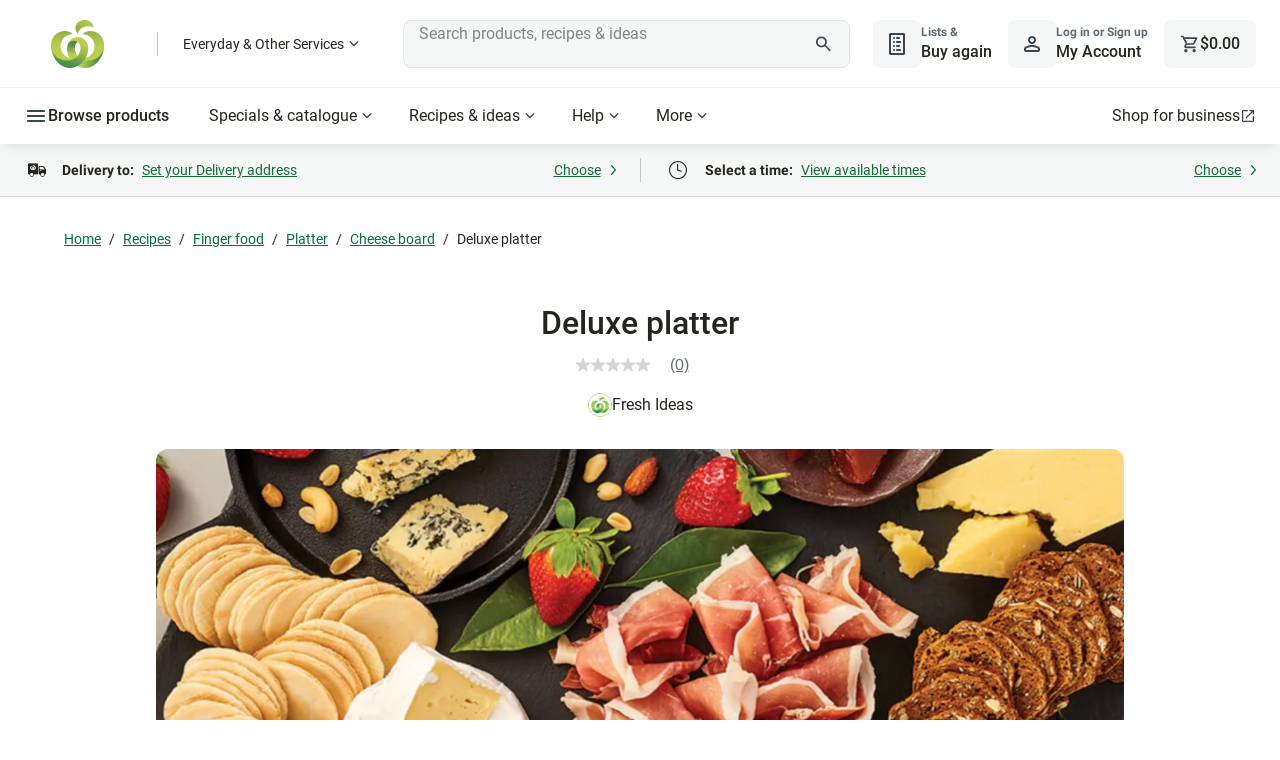

--- FILE ---
content_type: application/javascript
request_url: https://cdn1.woolworths.media/content-service/_next/static/chunks/93877-073c69021dc1becb.js
body_size: 3643
content:
(self.webpackChunk_N_E=self.webpackChunk_N_E||[]).push([[93877],{89440:function(e,t,s){"use strict";s.d(t,{r:function(){return o}});var i=s(12294),n=s(47832),r=s(18534);let o=(0,i.Ue)()((0,n.mW)(e=>({isDismissed:{},dismissAll:!1,setIsDismissed:(t,s)=>e(e=>({isDismissed:{...e.isDismissed,[t]:s}})),setDismissAll:t=>e({dismissAll:t})}),{enabled:!(0,r.n5)(),name:"broadcastBannerStore"}))},20791:function(e,t,s){"use strict";var i=s(52322);s(2784);var n=s(24887),r=s.n(n);t.Z=e=>{let{complexity:t,dotClass:s,dotGreenClass:n}=e;return(0,i.jsxs)(i.Fragment,{children:[[1,2,3,4].map(e=>(0,i.jsx)("span",{"aria-hidden":!0,className:"".concat(s||r()["complexity-dot"]," ").concat(+t>=e?"".concat(n||r()["complexity-dot-green"]):"")},e)),(0,i.jsxs)("span",{className:"sr-only",children:["Difficulty level: ",t," out of 4"]})]})}},93877:function(e,t,s){"use strict";s.d(t,{Z:function(){return z}});var i=s(52322),n=s(2784),r=s(89440),o=s(95),a=s(94473),c=s(18534),l=s(23931),p=s(57505),m=s(36545),d=s(50368),u=s(3365),v=s(5147),_=s(15845),T=s(16321),h=s(53706),E=s(9619),C=s.n(E);let S=(0,p.u)(C()),I={type:v.dR.CIRCULAR,color:v.GR.PRIMARY,spinnerSize:v.Ey.XSMALL},y=(e,t)=>(0,i.jsxs)(i.Fragment,{children:[(0,i.jsxs)("span",{className:"sr-only",children:["Estimated cost per serve is ",e," dollar"]}),(0,i.jsxs)("span",{className:C()["cost-per-serve-value"],"aria-hidden":!0,children:[e&&"$".concat(e.toFixed(2))," "]}),t&&(0,i.jsx)(_.Z,{content:t,direction:"top",appliedCssClassNames:"".concat(C()["toggle-tooltip"]," core-body-md-default")})]});var f=e=>{let t=(0,l.ko)(l.EJ.PAGE_SERVICE),{recipeId:s,costPerServeValue:r,setCostPerServe:p,appliedCssClassNames:v,cpsEndpoint:_,toggleTip:E}=e,[C,f]=(0,n.useState)(void 0),[P,O]=(0,n.useState)(null),[g,x]=(0,n.useState)(!1),{pushToDataLayer:N}=(0,o.h)(),R=t.isInEditor;(0,n.useEffect)(()=>{let e=h.U.getIngredients$().pipe((0,d.h)(e=>!!e&&!!(0,c.tP)())).subscribe(e=>{O(e)});return()=>{e.unsubscribe()}}),(0,n.useEffect)(()=>{!s||r||R||(async()=>{((0,c.tP)()?T.V.fetchCostPerServeForB2B(P,s,_,(0,c.t)()):T.V.fetchCostPerServe(_,[s])).then(e=>{var t;let i=null==e?void 0:null===(t=e[0])||void 0===t?void 0:t[s],n=i?+i.toFixed(2):i;if(void 0===n){j();return}f(n),p(n)}).catch(()=>{j()})})()},[s,r,R,P,c.tP]);let j=function(){let e=arguments.length>0&&void 0!==arguments[0]?arguments[0]:"CPS API did not respond.";N({eventName:a.OY.ERROR,data:{message:e},stack:!0}),x(!0)};return(0,i.jsx)("div",{className:S({"cost-per-serve-container":!0,[v]:!!v,"has-error":g}),children:r||void 0!==C||g?g?(0,i.jsxs)(i.Fragment,{children:[(0,i.jsx)(m.f,{name:"icon-status-info-fill",ariaHidden:!0,appliedCssClassNames:S({icon:!0,"icon-error":!0})}),"Unable to load"]}):y(C||r,E):(0,i.jsx)(u.Z,{...I})})},P=s(20791),O=s(44463),g=s(23854),x=s(43798),N=s(60058),R=s.n(N);let j=(0,p.u)(R()),M=e=>e.replace("hr","hours").replace("m","minutes"),k=e=>{var t;return[e.serveSize||e.serveDefault,e.serveUpper?"to ".concat(e.serveUpper):"",null!==(t=e.serveSizeUnit)&&void 0!==t?t:"people"].filter(Boolean).join(" ")},L=e=>{switch(e.variation){case O.O.PREP_TIME:return e.prepTime&&"Preparation time is ".concat(M(e.prepTime))||null;case O.O.COOK_TIME:return e.cookTime&&"Cook time is ".concat(M(e.cookTime))||null;case O.O.TOTAL_TIME:return e.totalTime&&"Total time is ".concat(M(e.totalTime))||null;case O.O.SERVES_SIZE:return"Serve is for ".concat(k(e));case O.O.INGREDIENTS_COUNT:return"".concat(e.ingredientsCount," ").concat(e.ingredientsCount>1?"ingredients":"ingredient");case O.O.STEPS_COUNT:return"".concat(e.stepsCount," ").concat(e.stepsCount>1?"steps":"step")}},U=e=>e.prepTimeTitle||e.cookTimeTitle||e.restTimeTitle||e.totalTimeTitle||e.complexityTitle||e.ingredientsCountTitle||e.stepsCountTitle||e.costPerServeTitle,b=(e,t)=>e.prepTimeTitle&&e.prepTime||e.cookTimeTitle&&e.cookTime||e.totalTimeTitle&&e.totalTime||(e.serveDefault||e.serveSize)&&(e.serveSizeUnit||e.serveSizeUnitTitle||e.serveDefaultTitle)||e.complexityTitle&&e.complexity||e.ingredientsCountTitle&&e.ingredientsCount||e.stepsCountTitle&&e.stepsCount||t,A=e=>{let t,s;let n=e.variation;switch(n){case O.O.PREP_TIME:t=e.prepTime;break;case O.O.COOK_TIME:t=e.cookTime;break;case O.O.TOTAL_TIME:t=e.totalTime}if(t){let e=(0,x.pb)(t,j({"summary-panel-item-content-unit":!0}));return(0,i.jsx)("div",{"aria-hidden":!0,className:j({"summary-panel-item-content":!0}),dangerouslySetInnerHTML:{__html:e}})}switch(n){case O.O.SERVES_SIZE:s=w(e);break;case O.O.COMPLEXITY:s=(0,i.jsx)(P.Z,{complexity:+e.complexity});break;default:s=(0,i.jsx)(i.Fragment,{children:e.ingredientsCount||e.stepsCount})}return(0,i.jsx)("div",{"aria-hidden":n!==O.O.COMPLEXITY,className:j({"summary-panel-item-content":!0,complexity:n===O.O.COMPLEXITY}),children:s})},w=e=>(0,i.jsxs)(i.Fragment,{children:["".concat(e.serveSize||e.serveDefault).concat(e.serveUpper?"-".concat(e.serveUpper):""),(0,i.jsx)("span",{className:j({"summary-panel-item-content-unit":!0}),children:e.serveSizeUnit||e.serveSizeUnitTitle})]}),V=(e,t)=>{var s;let i=e.find(e=>e.variation===O.O.COST_PER_SERVE),n=null===(s=e.find(e=>e.totalTime))||void 0===s?void 0:s.totalTime,r=e.findIndex(e=>e.variation===O.O.TOTAL_TIME),o=e.findIndex(e=>e.variation===O.O.COMPLEXITY),a=e.findIndex(e=>e.variation===O.O.SERVES_SIZE);if(-1===r&&n&&e.splice(a||o,0,{variation:O.O.TOTAL_TIME,totalTimeTitle:"Time",totalTime:n}),t&&!i){let t=(0,c.tP)()?e.length:o;e.splice(t,0,{variation:O.O.COST_PER_SERVE,costPerServeTitle:"Est. Cost per serve"})}return e};var z=e=>{let t=(0,l.ko)(l.EJ.PAGE_SERVICE),{recipeId:s}=(0,g.O)(),{pushToDataLayer:p}=(0,o.h)(),{summaryListItems:m,isPrint:d,costPerServe:u}=e,{costPerServeValue:v,cpsEndpoint:_,cpsToggleTip:T}=u||{},E=null==u?void 0:u.showCps,[C,S]=(0,n.useState)(v),I=E&&null!==C&&0!==C&&!t.isInEditor;(0,n.useEffect)(()=>{void 0!==C&&h.U.setCostPerServe(I)},[I,C]),(0,n.useEffect)(()=>{!d&&E&&void 0!==C&&h.U.setSummaryItems({...e,costPerServe:I?{...u,costPerServeValue:C}:{showCps:!1}})},[d,E,C,e]),(0,n.useEffect)(()=>{if(I&&void 0!==C){let e=Math.ceil(C),t="0";e&&(t=e%2?"".concat(e-1,"-").concat(e+1):"".concat(e-2,"-").concat(e)),p({eventName:a.OY.LINK,data:{action:a.c7.IMPRESSION,category:"Cost Per Serve",label:"Estimated cost per serve",name:"cost_per_serve_impression",value:"".concat(C),description:t},stack:!0})}},[C,I]);let y=(0,r.r)(e=>e.setDismissAll);if((0,n.useEffect)(()=>{!1===I?y(!0):y(!1)},[I,y]),!(null==m?void 0:m.length))return;let P=V([...m],E);return(0,i.jsx)("div",{className:j({"summary-panel-details":!0,"with-cost-per-serve":I&&!1===(0,c.tP)()}),children:P.map(e=>{if(b(e,I)){let t=U(e),n=L(e);return(n||e.variation===O.O.COMPLEXITY||e.variation===O.O.COST_PER_SERVE)&&(0,i.jsxs)("div",{className:j({"summary-panel-item":!0,[e.variation]:!0}),children:[(0,i.jsx)("div",{"aria-hidden":!0,className:j({"summary-panel-item-title":!0}),children:t||("servesSize"===e.variation?"Serves":"")}),n&&(0,i.jsx)("div",{className:"sr-only summary-panel-item-title",children:n}),e.variation===O.O.COST_PER_SERVE?v?(0,i.jsx)(f,{costPerServeValue:v,appliedCssClassNames:R()["summary-panel-item-content"],toggleTip:T}):(0,i.jsx)(f,{recipeId:s,setCostPerServe:e=>{S(e)},cpsEndpoint:_,appliedCssClassNames:R()["summary-panel-item-content"],toggleTip:T}):A(e)]},e.variation)}})})}},44463:function(e,t,s){"use strict";var i,n;s.d(t,{O:function(){return i}}),(n=i||(i={})).PREP_TIME="prepTime",n.COOK_TIME="cookTime",n.TOTAL_TIME="totalTime",n.SERVES_SIZE="servesSize",n.COMPLEXITY="complexity",n.INGREDIENTS_COUNT="ingredientsCount",n.STEPS_COUNT="stepsCount",n.COST_PER_SERVE="costPerServe"},16321:function(e,t,s){"use strict";s.d(t,{V:function(){return a}});var i=s(56987),n=s(50502),r=s(49399);class o{shouldLoadCPS(e,t){return e&&(t===n.YU.COLLECTION||t===n.YU.DYNAMIC_COLLECTION||t===n.YU.SAVED_RECIPES_COLLECTION)}getCpsFetchedIds$(){return this.cpsFetchedIds$}setCpsEndpoint(e){this.cpsEndPoint=e}registerRecipeId(e){this.recipeIds.includes(e)||(this.recipeIds.push(e),this.startProcessing())}startProcessing(){this.queueProcessing||(this.queueProcessing=!0,setTimeout(this.processQueue,100))}getCpsForRecipeId(e){return this.recipeIdToCpsMap.get(e)}isRecipeIdPresent(e){return this.recipeIds.includes(e)}getCPSIngredientItems(e,t,s){return e.map(e=>{var i,n;let o=r.z.formatIngredientName(e,!0),a=t.find(e=>!!e[o]),c=null==a?void 0:null===(n=a[o])||void 0===n?void 0:null===(i=n[0])||void 0===i?void 0:i.article_nbr,l=s.find(e=>"".concat(e.Stockcode)===c);return{ingredientName:null==e?void 0:e.ingredientName,ingredientId:null==e?void 0:e.ingredientId,productNbr:(null==e?void 0:e.productId)||"0",productPrice:(null==l?void 0:l.Price)||0}})}constructor(){this.recipeIdToCpsMap=new Map,this.recipeIds=[],this.queueProcessing=!1,this.cpsFetchedIds$=new i.x,this.fetchCostPerServe=(e,t)=>new Promise((s,i)=>{fetch(e,{method:"POST",headers:{"Content-Type":"application/json"},body:JSON.stringify({recipes:t})}).then(async e=>{s(await e.json())}).catch(e=>{i(e)})}),this.fetchCostPerServeB2B=(e,t)=>new Promise((s,i)=>{fetch(e,{method:"POST",headers:{"Content-Type":"application/json"},body:JSON.stringify(t)}).then(async e=>{s(await e.json())}).catch(e=>{i(e)})}),this.processQueue=async()=>{let e=[...this.recipeIds].splice(0,20);if(0!==e.length){let t=(await this.fetchCostPerServe(this.cpsEndPoint,e)).map(e=>{let t=Object.keys(e)[0],s=e[t];return this.recipeIdToCpsMap.set(t,s),t});if(this.cpsFetchedIds$.next(t),this.recipeIds.splice(0,20),this.recipeIds.length>0){setTimeout(this.processQueue,20);return}}this.queueProcessing=!1},this.fetchCostPerServeForB2B=async(e,t,s,i)=>{let n=r.z.generateWingPayload(e,t,1),o=await r.z.getIngredientsWithWingApi(n.baseData,i),c=o.map(e=>{var t;let s=Object.keys(e)[0];return null===(t=e[s])||void 0===t?void 0:t[0]}).filter(Boolean),l=await r.z.getProducts(c),p=a.getCPSIngredientItems(e,o,l);return a.fetchCostPerServeB2B(s,[{recipeId:t,items:p}])}}}let a=new o},9619:function(e){e.exports={"cost-per-serve-container":"cost-per-serve_component_cost-per-serve-container__jADhV","has-error":"cost-per-serve_component_has-error__Ccf6t",icon:"cost-per-serve_component_icon__s80B6","icon-error":"cost-per-serve_component_icon-error___LvPX","toggle-tooltip":"cost-per-serve_component_toggle-tooltip__4ctCH","cost-per-serve-value":"cost-per-serve_component_cost-per-serve-value__6URE_"}},24887:function(e){e.exports={"complexity-dot":"recipe-complexity_component_complexity-dot__MIhLU","complexity-dot-green":"recipe-complexity_component_complexity-dot-green__YJVth"}},60058:function(e){e.exports={"summary-panel-item-title":"summary-panel-details_component_summary-panel-item-title__MAvOp","summary-panel-details":"summary-panel-details_component_summary-panel-details__qhRi_","with-cost-per-serve":"summary-panel-details_component_with-cost-per-serve__ha1Ri","summary-panel-item":"summary-panel-details_component_summary-panel-item__fOqku",servesSize:"summary-panel-details_component_servesSize___AJAJ",prepTime:"summary-panel-details_component_prepTime__cnnjH",cookTime:"summary-panel-details_component_cookTime__8EeCN",totalTime:"summary-panel-details_component_totalTime__YgRYE","summary-panel-item-content":"summary-panel-details_component_summary-panel-item-content__hRKdC",complexity:"summary-panel-details_component_complexity__HJ4YX","summary-panel-item-content-unit":"summary-panel-details_component_summary-panel-item-content-unit__NaNGV"}}}]);

--- FILE ---
content_type: application/javascript
request_url: https://cdn1.woolworths.media/content-service/_next/static/chunks/16331.2f3287aec74fbfe4.js
body_size: -52
content:
(self.webpackChunk_N_E=self.webpackChunk_N_E||[]).push([[16331],{86749:function(e,a,n){"use strict";n.r(a);var t=n(52322),i=n(4200),s=n(8280),c=n.n(s);a.default=()=>{let e=(0,i.W)(i.o.FALLBACK_IMAGE);return(0,t.jsx)("img",{className:c().image,alt:"Multimedia Image",src:e})}},8280:function(e){e.exports={image:"image-fallback_component_image__ZSSno"}}}]);

--- FILE ---
content_type: application/javascript;charset=utf-8
request_url: https://api.bazaarvoice.com/data/batch.json?passkey=caMyquDHmzUK3InjGKRbPJXMIrT2fwGASEUq3qj7mhRA0&apiversion=5.5&displaycode=10149-en_au&resource.q0=products&filter.q0=id%3Aeq%3A10903&stats.q0=reviews&filteredstats.q0=reviews&filter_reviews.q0=contentlocale%3Aeq%3Aen_AU&filter_reviewcomments.q0=contentlocale%3Aeq%3Aen_AU&resource.q1=reviews&filter.q1=isratingsonly%3Aeq%3Afalse&filter.q1=productid%3Aeq%3A10903&filter.q1=contentlocale%3Aeq%3Aen_AU&sort.q1=relevancy%3Aa1&stats.q1=reviews&filteredstats.q1=reviews&include.q1=authors%2Cproducts%2Ccomments&filter_reviews.q1=contentlocale%3Aeq%3Aen_AU&filter_reviewcomments.q1=contentlocale%3Aeq%3Aen_AU&filter_comments.q1=contentlocale%3Aeq%3Aen_AU&limit.q1=8&offset.q1=0&limit_comments.q1=3&callback=BV._internal.dataHandler0
body_size: 597
content:
BV._internal.dataHandler0({"Errors":[],"BatchedResultsOrder":["q1","q0"],"HasErrors":false,"TotalRequests":2,"BatchedResults":{"q1":{"Id":"q1","Limit":8,"Offset":0,"TotalResults":0,"Locale":"en_AU","Results":[],"Includes":{},"HasErrors":false,"Errors":[]},"q0":{"Id":"q0","Limit":10,"Offset":0,"TotalResults":1,"Locale":"en_AU","Results":[{"Description":"This decadent platter plays with taste, texture and colour, featuring much more than the standard cheese and crackers.","AttributesOrder":["AVAILABILITY"],"Attributes":{"AVAILABILITY":{"Id":"AVAILABILITY","Values":[{"Value":"True","Locale":null}]}},"Name":"Deluxe platter","ImageUrl":"https://foodhub.scene7.com/is/image/woolworthsltdprod/recipe-cheesehub-deluxe-platter-940x940?wid=100&hei=100","Id":"10903","CategoryId":"foodhub_classification_finger-food_platter_cheese-board","BrandExternalId":"FI","Brand":{"Id":"FI","Name":"Fresh Ideas"},"Active":true,"ProductPageUrl":"https://www.woolworths.com.au/shop/recipes/deluxe-platter","Disabled":false,"ReviewIds":[],"ManufacturerPartNumbers":[],"FamilyIds":[],"UPCs":[],"QuestionIds":[],"ISBNs":[],"EANs":[],"StoryIds":[],"ModelNumbers":[],"ReviewStatistics":{"TotalReviewCount":0,"RatingsOnlyReviewCount":0,"NotRecommendedCount":0,"RecommendedCount":0,"FeaturedReviewCount":0,"ContextDataDistribution":{},"ContextDataDistributionOrder":[],"LastSubmissionTime":null,"TagDistribution":{},"AverageOverallRating":null,"HelpfulVoteCount":0,"TagDistributionOrder":[],"RatingDistribution":[],"NotHelpfulVoteCount":0,"SecondaryRatingsAverages":{},"OverallRatingRange":5,"FirstSubmissionTime":null,"SecondaryRatingsAveragesOrder":[],"IntelligentTrustMarkDisplayEligible":true},"TotalReviewCount":0,"FilteredReviewStatistics":{"RatingsOnlyReviewCount":0,"NotRecommendedCount":0,"RecommendedCount":0,"FeaturedReviewCount":0,"TotalReviewCount":0,"ContextDataDistribution":{},"ContextDataDistributionOrder":[],"LastSubmissionTime":null,"TagDistribution":{},"AverageOverallRating":null,"HelpfulVoteCount":0,"TagDistributionOrder":[],"RatingDistribution":[],"NotHelpfulVoteCount":0,"SecondaryRatingsAverages":{},"OverallRatingRange":5,"FirstSubmissionTime":null,"SecondaryRatingsAveragesOrder":[]}}],"Includes":{},"HasErrors":false,"Errors":[]}},"SuccessfulRequests":2,"FailedRequests":0})

--- FILE ---
content_type: application/javascript
request_url: https://cdn1.woolworths.media/content-service/_next/static/chunks/webpack-871d16c71652d7af.js
body_size: 12705
content:
!function(){"use strict";var e,c,a,f,d,b,t,n,r,i,s={},u={};function o(e){var c=u[e];if(void 0!==c)return c.exports;var a=u[e]={id:e,loaded:!1,exports:{}},f=!0;try{s[e].call(a.exports,a,a.exports,o),f=!1}finally{f&&delete u[e]}return a.loaded=!0,a.exports}o.m=s,e=[],o.O=function(c,a,f,d){if(a){d=d||0;for(var b=e.length;b>0&&e[b-1][2]>d;b--)e[b]=e[b-1];e[b]=[a,f,d];return}for(var t=1/0,b=0;b<e.length;b++){for(var a=e[b][0],f=e[b][1],d=e[b][2],n=!0,r=0;r<a.length;r++)t>=d&&Object.keys(o.O).every(function(e){return o.O[e](a[r])})?a.splice(r--,1):(n=!1,d<t&&(t=d));if(n){e.splice(b--,1);var i=f();void 0!==i&&(c=i)}}return c},o.n=function(e){var c=e&&e.__esModule?function(){return e.default}:function(){return e};return o.d(c,{a:c}),c},o.d=function(e,c){for(var a in c)o.o(c,a)&&!o.o(e,a)&&Object.defineProperty(e,a,{enumerable:!0,get:c[a]})},o.f={},o.e=function(e){return Promise.all(Object.keys(o.f).reduce(function(c,a){return o.f[a](e,c),c},[]))},o.u=function(e){return 57513===e?"static/chunks/"+e+"-fe1d9156a8a0bc7e.js":57618===e?"static/chunks/"+e+"-5f9ca8f518c0f82b.js":58740===e?"static/chunks/"+e+"-97c5ca8c7fa5d422.js":6641===e?"static/chunks/6641-e2b92e671e2c7f90.js":67020===e?"static/chunks/"+e+"-3eef720acf11d7a6.js":82456===e?"static/chunks/"+e+"-3b13181ac378f90a.js":65029===e?"static/chunks/"+e+"-33c02493bf911092.js":45712===e?"static/chunks/"+e+"-1f8e809d34c10695.js":41174===e?"static/chunks/"+e+"-a53f9347c0cfe8fa.js":27667===e?"static/chunks/"+e+"-88e46e1253444235.js":84143===e?"static/chunks/"+e+"-de7eab407031bdd5.js":97119===e?"static/chunks/"+e+"-cf5a8325e85b6de2.js":49081===e?"static/chunks/"+e+"-2e02b327830bd2e1.js":5846===e?"static/chunks/5846-a768ed7d83f775ae.js":59816===e?"static/chunks/"+e+"-9f52098518b39db1.js":93877===e?"static/chunks/"+e+"-073c69021dc1becb.js":32128===e?"static/chunks/"+e+"-a51252d5cab79129.js":66323===e?"static/chunks/"+e+"-da494415aec358cc.js":98774===e?"static/chunks/"+e+"-28b8ed7c83b6080a.js":83270===e?"static/chunks/"+e+"-b5caf6f5810f46b6.js":12739===e?"static/chunks/"+e+"-93b3b8af2eb11c84.js":"static/chunks/"+(48934===e?"e893f787":e)+"."+({20:"d4a2a613331f1e0c",34:"3e4c8c86f269360b",207:"a9e5d9e460b5ebe1",306:"aadcf7ab2e461c26",860:"db265b16ded39123",1036:"12da7b8af4acfbc9",1136:"9f922fd1d26969cd",1182:"01490cbaa444b915",1265:"48ac6aa4e4e502ca",1465:"56a46cb21d6658ec",1571:"5e4545820e760523",1645:"d976b7c3620963fe",1746:"4420660faa3164fa",1850:"0883afbf2c9f938d",2471:"cef16ea76ee1a741",2668:"3d07ca1d0c4a0e17",2704:"cd89541daa0fb6df",3101:"c0ac492750594d40",3224:"1323aed97cd0a67b",3391:"78221e25f1ad96f5",3401:"d860979d7e308040",3541:"454fdb20947c028c",3964:"e4e6eefefaeadb97",3986:"2dd1d798bab14f7c",4079:"803e891f87ebafa0",4167:"776be2b3a05ef55a",4261:"f3a566294de5964e",4291:"daa57e7dd0a7dd0b",4326:"2d8ce5050f238d04",4502:"1a6d14407fa1f22f",4780:"64d6c30534cd4f83",4787:"e6680b0025f3e65d",4910:"3141fa2ca295b47a",4933:"6144574c7b6b14d5",4995:"78f1d8350cfc9e6f",5520:"6ad22bf8d64e84d5",5533:"f8d972df789b03a4",5591:"293bcecdcb270cff",5851:"9bb12c7af5fb303f",6121:"46afcf7bd22dbc06",6466:"0a74680b5480e50f",6635:"61f389bea8a2456c",6857:"034b1224caeb5888",7084:"0dd169ee8bae592e",7258:"44bf1deda5f9d5ad",7433:"722f4da682f94a66",7761:"7baf7d92786b6a39",7867:"78e36e00172a5608",8143:"bb3c562cb64a054b",8162:"de43846216f7f655",8262:"33aadb3cc9c61fe3",8298:"f303b5f81abdfb34",8336:"6039be15e6f602f4",8695:"2a0b48cc1ac0b2f1",8979:"98c4202a06d9280d",9111:"718d0f36a2ada82b",9139:"5c496d4f7129af56",9244:"a401da2f03d7ecec",9305:"15eab1cf488c7e85",9361:"e2161cbdca09d7f6",9395:"7f0691849c629e2e",9757:"352aea40a1e467c5",9807:"387f34ddd1c3825c",9883:"908e00ce4aad0fdf",10108:"5afb3f4913e2f21b",10276:"0901a160f6a2f3f2",10392:"14d3f979fe703eac",10407:"7d067578700d763a",10845:"5f40cbbcf461835a",10898:"a485f4b8ee5bf155",10904:"a11e78a7f4509f76",11459:"b727e39067592a2d",11486:"146d26b6cef806aa",11564:"c00a84af7cead5e6",12412:"659115f7b780f6f8",12793:"f8023072991117d5",13021:"f6b7715a4731a6c4",13101:"80a20dd77bd1fc75",13175:"370341dc472a7e78",13560:"efafa385ae68b961",13579:"139de5433d196675",13694:"00c641e8e40fe3fd",13749:"d020e5d6de71326b",14058:"3cbb253cdd2d9e84",14356:"ae5c9d5db5c5616a",14358:"edb3996901b8ddf2",14552:"3985e3237c9ed83a",14614:"171bce5c6b4b2749",14659:"8d842c0295c8f497",14879:"86d2e2f729d1954e",15264:"2fdf99f75c5c2fc6",15327:"e7026f74e086f26e",15958:"3bc9f3e48e6f0942",15962:"0fb0a33ec3a84e8a",15975:"3230582ef5442247",16098:"10ce0e955d338b64",16143:"b6adf683001ad3b8",16218:"3179143f62166d1d",16331:"2f3287aec74fbfe4",16420:"7244ac0ee7ca4114",16546:"ffa801fdaa04d502",16750:"822f2fb54b56f7bc",16855:"cd04987edca1bed0",16906:"ecd93f499aa457dc",17028:"9162ca399105ca2f",17292:"cf22e70615dcf4a7",17426:"b36236f0fc5d0124",17592:"5d0f5efb08366ad2",17697:"f20b5c2b5f333a89",17833:"5c6d2fffb7080290",17864:"f22b5090ce7d94e9",17917:"e238be40d6205d56",18101:"fd47eda7d019a6b4",18416:"e6cd39a78ea953f0",18531:"404cdc976888b775",18629:"52b78f7c2fa7f034",18658:"b0191070de855f21",18678:"5e3d60e51abdd684",18929:"4391d89cd843bcdb",18958:"40db9020e88593a2",18977:"66ddd50fda55f740",18987:"c7fa9cc01db04eb2",19240:"a93f192d97b353b9",19250:"d32a56ec984976b3",19261:"060a45afdbbdf7ce",19320:"c68114f14f8020da",19350:"fcd1ae80c1d3c78a",19484:"bed370a8fd1eca8c",19549:"bec5b0f6e4c8a72d",19733:"dc5be68d1f8bc154",20032:"5c1e206c1b9900a3",20136:"2caf89f58b9db6a3",20163:"fdd8e6d33e712251",20317:"dc65680b8ce92318",20519:"1bef54ca7a7a86b2",20532:"3445e8b2b77c9396",20590:"98217e4d038a8361",20601:"913014d8ea7912fd",20763:"f0f2e6f3e40c9b0d",20787:"17e731b96b62dfd5",21012:"92c0d8cadf9fa0d6",21515:"11facb0b468c1a00",21819:"add2fc81afa19b5c",22233:"b5099ada92bbd866",22732:"65a5d5d0d6387d10",22739:"5b02a4108528ef84",22744:"715838d5d026403b",22745:"dd96556a09dd0528",22749:"84c8807c264adfdf",22850:"d86dd0ab787ac248",23035:"613f55be9b5fc84a",23171:"ba3b8dbba53e2d55",23401:"39094bb3db12f810",23461:"2f09aa5d3262afb3",23587:"cd45c16f0e3e49ab",23877:"ed25f2c98e4c7971",23981:"0ef8ce26fa4206aa",24051:"6a65eb602b9399be",24524:"c79bbd1a5ffa4855",24686:"f1c9fd03b4cf2204",24764:"4854666d61660890",25194:"1833d65f57c25635",25414:"658ae715fb80c8fc",26198:"a7ff1d22f69fa422",26252:"56b028644d9482b7",26314:"568012a921387add",26481:"d539ece9294b92cd",26550:"7f35e231d8d8a9b2",27057:"d1d51b0898b06b49",27218:"62eaadc5858fc4ce",27280:"d7c3a8f279ebc3c3",27335:"a4a8337cade60c5a",27338:"3d93ccd5b739d31a",27462:"0f5671c9c41f33d8",27530:"f1efa686e48fa0a6",27572:"4f4fa92a5768efd6",27926:"79b138d82503a04d",27945:"a8b10546011e1233",28305:"c251e5fc31748cf1",28388:"bba9c4eb6929c0c7",28590:"2655989d1cc9a531",28593:"2ae5b44d058ebb85",28801:"469f1892e51fc7a0",28835:"0dd893fd592de9a8",28916:"1cc1969c9ab368ac",28953:"e2f977d134a21cf6",29022:"b62364c60ebf0d35",29098:"2529f01abe91bcf0",29153:"bd8fc21245dfb636",29320:"f8e6e1ac3cc423bd",29331:"2a4fd8ff35bf8dee",29392:"16b2b8f05801d5be",29437:"77c96b403ba163fb",29462:"16fc52406f3dd054",29514:"d65e65af23f48004",29870:"f8c71a94a33d71c1",30042:"694f6be26ed28e1a",30101:"bf7779aa79cf8760",30218:"f027f61340323cda",30259:"b85df9793d6d7cf8",30267:"3bf519528dc17d60",30270:"ccc5d9b84c85e060",30292:"add7bbf85d40a912",30733:"2c53b5ee5d9a9961",30776:"84f7f8b8dbb3546d",30814:"bd72bf2b4c68f7c2",30969:"ecc1107d32f7e8b3",31067:"1b71fdd27b566bab",31203:"0d4bd7c42fe64ff6",31283:"e7af2f766944bde4",31346:"203a7e0ccf2f84f1",32002:"967744adc5920cef",32070:"b0535ac205673eed",32211:"077ec1fc80b131c3",32218:"9bc0f8a82cdc6ec1",32244:"ffcfd91188b125cb",32620:"ed4e5ca24d88b0bc",32715:"8e681a0ece7f5d36",32723:"575b265b138d2bbc",32944:"09883395edc1010d",32965:"0c95fe860ac460ce",33070:"295f737f13767f46",33077:"11e8408031118016",33082:"faf590dfc4dab5ba",33214:"b8de250bd68d6279",33273:"de3d7a8afcc49851",33474:"9d0e4f710ced3f66",33489:"ddc7e8aeb7055c25",33627:"654c4d70b5aa82d9",33642:"2e597da14dc4a47e",33700:"cefb364317ffa11c",33812:"7a9eee1de6c473bd",33837:"56df924494099c61",33937:"242fb9d1580d2da8",34110:"de737d2684067d40",34343:"db5398912ca77e2b",34360:"ae8475ab34bf7a90",34406:"744f61ad146eb9fe",34508:"8061b85309c54cd2",34521:"40578128239a4c69",34654:"ca866f122acd6d54",34695:"9a27ce2fef30f454",34823:"ee572be40747c89c",35382:"2ab567c46d5ea247",35474:"0d5a0261951717a3",35642:"b6bbd5170fb7e6e9",35710:"86119e26e7ed28dd",35865:"35bbfd65918e7a7b",35999:"1d0d3fa66b314bae",36067:"beb4bb473ff77e17",36119:"4a88aedf25726b3f",36175:"63e3f6ff34780c0d",36396:"223c7c6bf2d72c9f",36681:"493cb1e2327fb18b",37072:"2e6148a0df3404e7",37077:"2f27054993154fd7",37133:"daf1f6aa33393248",37167:"d631a66ca150ec42",37311:"8a5cfb86f565c80c",37365:"77a041e046b44b25",37430:"0e993df53b30ee6a",37534:"ab14c20658b2a32c",37542:"103dd22dfd7005b2",37734:"2fc6018dc6999198",37914:"1f50affbd8dc2d42",38112:"f13b3b4b971d8a8e",38351:"926e4178481d0a35",38463:"d6ad4eb643c4435d",38637:"a47b11ce9338445f",38802:"2b3e08f9653e46b8",38964:"674b61f83aaf6308",39256:"5f4c531617c7dfb3",39436:"b1b90ba9be0ca8e3",39606:"6acb8fbef4b49c9d",39845:"1f14702fbd278e7d",40037:"c89c068a76fc93f6",40132:"aab7ab3195ef4ef1",40168:"1fb864de0866e8cd",40255:"5c50d8108016d7f4",40410:"db070c689e65df4c",40876:"79aa02f6877618bb",41057:"b9f227a6347b55d4",41167:"25eb0c6801a2c9ea",41439:"c2caa7a7d39ca9fa",41459:"9f50c303c62e2200",41488:"c42bcd30699ea35b",41955:"bcae22b3f2d87068",42089:"e366baaf28e64a47",42236:"a48a95bd558f6742",42279:"81d9122da170e90e",42423:"c8c032f4ef837c6f",42522:"7b2a9ead496f237f",42578:"3535951bedea2ac8",42705:"1eeddca7f4a2394a",43603:"8b4bdd0795b7d80e",43610:"9ce5ff08361c53fd",44054:"65d00add926bfca8",44263:"0eb2c0dd37947818",44333:"eb9a552649fa53a7",44548:"0189168bd1ea0cb7",44605:"fdc456cbdbd9bbf2",44794:"931827ea45151dca",44868:"9140bc784887a2ee",44941:"97c896ff96914746",44945:"b67523d45f5c13f4",45794:"88cceafd51e6eae3",46093:"26f1f4a76044ef34",46100:"021ea2991994da08",46325:"d2c08d2b12980fda",46447:"0c826302f0e94036",46470:"aaba268468f017d0",46618:"d6ed8d5b4bb61ecf",46710:"d6cac498fdf53857",46895:"556d96b8fda8a726",46919:"bf77cb91546ab6e1",46928:"c59558f9bef46d90",47004:"b4f76c610988adfd",47128:"c9123c04c47ef850",47136:"3163100e90694220",47177:"818e9cba1443fac9",47460:"141a110dd2e6d75e",47484:"7be188cb157b9d29",47511:"bb1ba2dbaa6f52f8",47550:"ce69f773da930aed",47664:"7cfd6d86cd5132f1",47800:"07048ade07ce3758",47851:"6d4910bc18ffb2fc",47907:"b10ebfa69fafa26b",48086:"80957ad2d0e85aeb",48348:"c2644e82360a8886",48505:"54955eae25d69b23",48565:"c69e09c51e290fde",48617:"54a131436a531707",48713:"9e71ef98840a6f3e",48788:"b11138bf2abeb175",48934:"4ce77bfbcc3207f4",48963:"475e75b768ab4dd7",49215:"32dcfa4fa49d73da",49399:"c4f938c518a05bc3",49401:"f1f9b97b1965ef0c",49441:"947de84853eff50a",49611:"5243558f7eaad782",49722:"3b15da0b298b8276",49936:"f3d7290bd5ba253c",50052:"b2bb74db6fb53c25",50182:"cdd619460a1dff3e",50346:"c90e9afa06d84639",50425:"7ecc7671013b4227",50573:"3dd58e670783d14d",51045:"af5af147fa25c565",51327:"3247100d78a09e19",51432:"a9bb8c60d85f4160",51526:"f36ab44dd95fbcef",51532:"1c1025d824ed8ec7",51826:"a16b1ad4f5107258",52039:"d3bb01efacca1ba8",52048:"d106bef5e23345ec",52213:"e460083252e4efa0",52236:"4aa441b465cb3eed",52277:"0b0797c219b08783",52465:"a273e1c554ab9e09",52519:"d84a69b0ed561eb8",52564:"637756e42640e079",52705:"2ca34b3fe0407162",52723:"22fff87b861c5737",52780:"3015b10813b03bd2",52803:"63beb77503d6fbb3",53040:"cd2b4213c8c05b54",53093:"aefd29cfb81b1250",53161:"80213a895f878be8",53238:"7c687a6a4efdad27",53336:"2d6f97e54ec6fbac",53577:"65b1bf3af6ec9bbb",53694:"c21adfaf7f8a7de0",53780:"e0d530aba09053f1",53833:"f07fb4fd65fb9a07",54027:"045b4359b0471ebd",54135:"ddbe7adb359bdd5a",54138:"10d1fdfbb4e9c89f",54144:"35c9cdfa654477d1",54206:"509726ac056d9297",54224:"30b1bb84b04051a0",54546:"8bf9e635593504fa",54593:"15e7bc1bd4117471",54729:"6dcdc1ad7a993681",54838:"d35eb294b0b14e0e",54894:"634e31d6165db248",55140:"f4c2c3c12d47f128",55189:"4a720878d6652300",55356:"6d5b37edd417e60e",55435:"86500584915c43ff",55527:"163404b62dd6ab5c",55697:"a69fd7fed15b4c4f",55769:"815e4a216a07e6c5",55784:"709931cbe719a6bc",55790:"d1a13417884be84c",55938:"bc002fa66e115ccc",56089:"6d5f4606b907ed27",56254:"58eeb6895cee74b9",56299:"98e76e5e5d6b70e5",56539:"bbe7cc63b946d112",56726:"c452e8952a3a5db8",56931:"b776c05a26125e3f",56934:"5cfeb5b8dfdb51e0",57026:"9a8daa144b19adb8",57105:"9bd2657d9c4643bf",57221:"e58064cd7a02f9a7",57289:"32ad747a42b458b8",57566:"3ecd9efeaaf87bc3",57863:"a99771559e0e5577",58337:"df900e1d47f54975",58354:"61ab0b6493e6ea0f",58582:"2009fe6886611849",58612:"2fad526d91773e5a",58631:"bcf7e201dc4fd488",58783:"ce10cf4d8d32580a",58859:"97b42d6e4cae693d",58947:"7ca358d0c313a353",59178:"8d13b17a8a599908",59492:"4f4047368c160840",60423:"12dfc4ec9c333532",60572:"00f4013c2bbbd61f",60716:"a0e4abeecd755cbd",60734:"76454ee7ffa1da62",61145:"c95e444c67b892a3",61187:"1b8923362fac51b1",61383:"22575738a7939e83",61506:"583af9f96baf1baf",61553:"6e18d589939d071b",61676:"c75023b0c0f34970",61684:"c35ad6fd9440d0a6",61791:"c54bb635e4ebf2b7",62032:"13128a40ae11c909",62127:"3a201262ebd30153",62145:"46c84fb89ad77267",62226:"5330d41f50b053aa",62260:"6fe5937c0eb972c1",62295:"558ea4ef98d88804",62385:"9a3cedd129b19d70",62441:"5b6f53fc57b4107a",62954:"71679ff39a8b6006",63075:"11df9957927b9af7",63085:"5f60df64ff530827",63127:"43aedafd73c33943",63158:"d9cf362f3e33a78c",63273:"2daf8b9c4b5ebb09",63304:"8f6d46b61ef060d4",63326:"f929ff4a82ffe4e6",63356:"42a4ad30790cf812",63548:"24cad57b1fefa39d",63585:"5ead6a7165f17f1d",63603:"33679ce00711a330",63949:"11fdbf7e3abe214e",64019:"ed4211c774275ad8",64089:"50b7ba8b3f23e5b6",64329:"937e07f1fb4b53dd",64516:"c957ab338c5472d5",64699:"d32faaef5f049c23",65045:"af1104a2806df289",65315:"49e6d6af2e081c4e",65393:"62ce59dbdbf5e033",65592:"0bca243f0def1a01",65633:"8f2783e184f1dfe6",65867:"e6bfefc5725348e1",65895:"d7ff481b98b42cb6",66135:"3c185890b7e61dbf",66142:"2f89b11a1e0802d7",66151:"b29292348a396bf8",66210:"fc438a5c08f2b587",66358:"3d07e55d2c94689f",66428:"1b381c6077cf2466",66496:"ae579a839787d35a",66508:"837d04f189869815",66546:"9bbc9aad477567c3",66651:"68322b43285b0619",66755:"de17803f62a4450f",67033:"8c6a17045b54e50d",67086:"ce89c271f86bc116",67201:"12991730164035e4",67264:"3b38dcbaee518823",67332:"4baf042ee9fc525e",67348:"276fc1ae8e9cfab7",67537:"ee964dd43efd4813",67826:"2588f3ecd58a61b2",68038:"ba20e52d1e9c14fe",68106:"486b01a870d5290c",68530:"c1df5e3e91961559",68733:"1cdd2d5b65d0f0d1",68878:"34b8295a4b85e521",68931:"620bddce43bcc19f",69208:"ebb5c0260d4d0f67",69281:"f1ef3fd2fa0abdee",69295:"e0a03cd23b4d3aea",69297:"c0aeb629989e4ce3",69363:"477e74c57fd1f1db",69504:"5b52d534c690c0e5",69570:"3c0ee6251b7465a1",69863:"2092efd114032a3c",69892:"b4d76a1bd855ce83",70141:"bc47d9a263b8e40f",70290:"4f7274d95ecfc3c6",70483:"8c74ce9baa41c922",70696:"15a4c10cb3c3c86c",70860:"69654fa52930a8b2",70983:"feae892a9f386d67",71146:"ce00b550b8c06bb1",71475:"4829f5ff62b6694d",71558:"bc0ed629c758f2ac",71586:"17b244c0bb2d686e",71664:"6cda419f074b50a0",71740:"3a0c116b3ce1095e",71993:"ccaee699f4adf67c",72128:"32a2e5df97c45245",72280:"b2b25c7604aa9ba4",72544:"19ff798c3c3deac8",72623:"57f28b4a7c5baaa3",72663:"4c3874ff48b9afff",73351:"390836f55da68cfe",73390:"88b253e21fac7ab7",73939:"c114c84033f65151",74199:"a87b8660a26564c3",74319:"2b5dec0463b73b77",74404:"263a425b3d796d71",74568:"60e24447379907cf",74656:"cadf532890441c35",74724:"5af9204c30ab8ecd",74785:"06d59e3e7bcb4e98",74836:"9a3436b4a88381f1",75586:"2660442cf85f35c1",75847:"5a2f5adb0716ac6a",75888:"956daa5481f7174b",76078:"f160c6cde34bc7d4",76087:"707dbbf646d294dd",76293:"daf3d69ef58b5992",76434:"268eeedda4af9a7a",76530:"d4e8bac11d7cc220",76653:"51105dc0af1306c2",76685:"825515736c8e4cee",76949:"3c9e3299a7e376d3",77062:"59319eebfe2140a8",77298:"a8484f75f03cc546",77754:"50d18afc2aa60df5",77763:"58b649179db55cd5",77864:"ab7ab4b3d1873409",77893:"edb5b05fc1ea5dc3",77970:"3dca95d41037cf4a",78011:"e00bcca04afb9730",78092:"6ea544fe98e55c8f",78142:"58965fb296d65611",78322:"15be14154f929ed5",78514:"83d4c1827e52ad8e",78635:"ae73102cc790494a",78668:"166686f87dcde5f1",78815:"1653961acfb411b8",78856:"7d94f33d6f15b0ca",79003:"2dc5aac59c4c97ce",79050:"46045a019e74d7df",79179:"ec141cef8268b171",79421:"b32386b47b33bd22",79553:"69cd351f5da36aba",79667:"cd65484e48a0d430",79701:"038bd249ca2a9728",79706:"51020ca2d863e0c0",79932:"28086117266043f7",79993:"a23dfe863f7e3057",80006:"a14739e81a5f474c",80103:"91c94601de75ad54",80273:"b481f7a5fc5cd103",80298:"df9ccc51eba04529",80389:"6d9e570da1dbdc1e",80712:"cd6634cc41a901c9",80905:"9bd7ec25bb1489d7",80972:"46e180f84516ee7f",81027:"83f7ac6d0012c1c6",81133:"637f16b3badcb837",81181:"b6945dcd152bc937",81234:"8f272c23720410ab",81427:"1fc838df67d89899",81459:"b198ad29fe341be7",81737:"f0df092c082bcd27",81826:"ae07ffd4fb643fed",81870:"beb252676c82a03e",82160:"6e61b08b39b96820",82198:"0ee1afc25535ac86",82310:"cdf7cf2691bf7a66",82419:"a982711f913b6d28",82440:"7e59815b72e90c98",82634:"cc9a11c6ab4c9797",82650:"552f0fa6cf4ab1e1",82745:"f601e2e1a657acb7",82896:"1301ca06112348de",83033:"52d68dd81de5aa59",83143:"9f2132d126606a89",83187:"3d1205183c1d1127",83231:"a99c84a00024c411",83413:"c367a1f0463776ee",83996:"e2e4ce697f6f8337",84208:"8fe816d92528d528",84530:"65406a2ba9c31afd",84584:"f11ec24e333ab5b0",84615:"7e8a57fddf7d4329",84756:"673c636b1ce37244",85034:"24587f12e4dc20fc",85208:"6e7ea436d65abf3e",85492:"17682ca2ba6f67fa",85727:"f983964c4fd38115",85805:"6007d585aab93ae3",85848:"3a1ca11e01fa1670",85936:"81b22e1e38d2aa0f",85941:"78eb3f9166dd48d7",85958:"8cc90259f96be9fb",86195:"7f0a38abd45be319",86204:"b0890899f5c93819",86511:"4f32bf01110c4dfe",86519:"706c8ac481e26ce7",86570:"2530b49fb8957749",86688:"bbed4be254e51724",86925:"7f1cb224e78abac6",86961:"20589085037dbcd5",86991:"a2e3bced86b15be5",87065:"e53eeb7601dca006",87114:"5839414c4676d900",87392:"37b5bc41379549c7",87399:"2e86d309c7bac6b7",87446:"c830a4c66cdc7694",87486:"92cc6abd465136bf",87556:"e1fd698bd40e981e",87744:"09ae4e185972ef9f",87817:"49671de44712f9e5",87864:"60a47c71c5fc55b5",87898:"b83a33509a067404",87966:"50256d5a0d8c9ba6",88163:"05b5909aea360145",88244:"71e796b0e128a453",88409:"96e27bb9e2cba488",88505:"6af773c8ea788cd8",88780:"a44c9dc6ffa01ce2",88803:"5627e6e167150d4e",88877:"55f707d7b903c8a4",88879:"e5b332ed16e58b86",88881:"ba4c8122a59cc43a",88915:"99299952cf3ac95c",88945:"69f8f65952079646",89477:"78a7869dc09dce2f",89845:"969c08f26accd5e4",89909:"f5651549443ad47a",89916:"a982cf5f63e2049d",9e4:"be2ce16a13c472de",90342:"4249a2583a18e13a",90469:"b33dd2e41bc77ec8",90698:"74c91592a276303b",90809:"859c854fe640e18f",90931:"afc5411f8eab0da0",90967:"d2af07bc9b4469e0",91685:"136b339e54ef46a9",91725:"2c4daaa0415d6d64",91780:"9e372448d2898c0b",91956:"c1e73722d889b1d2",92079:"c00c676846483ef4",92195:"380e73d4d61213f6",92254:"82ff404945c1fe5d",92266:"4c04a2ab2c9d9de9",92317:"ae47cd453015f931",92352:"ec6f1082be2abc28",92371:"87d19b12bccf6d1a",92380:"02b71a9b6a4d2410",92415:"34d7714e7f2c0e42",92938:"5baf5fb69d0846cb",93223:"d7084d5f5915c228",93251:"495475b3d3012f2d",93385:"70c88bff37681274",93527:"c68562b2aa814340",93636:"4723ebf15e089820",93648:"8da015b615319b9a",93692:"0dc0e521c0bfedca",93741:"26d5be5a5c9baabd",93748:"96a3fa245f22888f",93801:"b3e2e9f10b204b28",94023:"f54dba3273228d0f",94271:"e215c9406c174e7f",94281:"c87b6fbbf50f2fbe",94384:"efb2bf2cfbb30f0b",94419:"1b2a5243d9d33a9f",94455:"dd8e7008dd8bcd24",94801:"b7311dfecb4f4e7b",94979:"8f4578719b710476",95104:"0de327b160225e23",95106:"24a2ad8bba4b25a9",95136:"bd839fccf0f9722b",95276:"5ac31d89c0814245",95437:"cdb810d2af5fd08a",95446:"0b035362ac52d3f3",95491:"f4f97d7aaecdc340",95580:"65eb131b3f640f97",95730:"e7706b520d3db587",95958:"f213de7efc074763",95992:"0d19709096e49602",96053:"3e362ef829f28f24",96069:"b117f398cf4ce983",96115:"53788350fb86df2c",96146:"161abe4af91b3804",96148:"88bb30cd23cb2149",96566:"bd70889a8a323593",96622:"52218689c0957d20",96642:"51e35f768efadafb",96675:"ed3d61789c23b1c0",97276:"f0b173854699f40e",97294:"7b9deb259c0eadce",97698:"c21fdd04df52d212",99042:"951bc1328bbcae5f",99049:"c775429e576f089f",99105:"681302a31de6a94f",99417:"011a42c6a66e60c8",99851:"14f60322d8a89ce2",99909:"4c4e6f2283438ba2"})[e]+".js"},o.miniCssF=function(e){return"static/css/"+({306:"2684719d87b4badd",1136:"c4ec5dd6395bd0df",1746:"c21253e3a8274ffd",5520:"ae76b539fd6147ce",6641:"401e2a156377cdfe",8162:"6fee589c0a939fb0",9244:"4d3652beb59dba28",9807:"4fddb666cffeb4a7",13175:"3bf9dab783f011b5",14879:"183a2454b9009705",15975:"34bb255a1c7510f5",17592:"b56d25f37de7f754",18531:"38a184d34efda2c0",19240:"fe13d4e038681136",19261:"722c5ff937bb7878",20136:"82df313fc3feb3e7",27218:"7c0acca03682f7b7",27462:"b3c977804e407b2a",28305:"d9493b4a0fc7e79d",29022:"49786a59f7de60b0",30267:"c7fac8c6fd66abe4",34110:"c4b4e2be0682afd5",34343:"6c4ddcfb2f3c032e",34654:"6b113b018d69476b",37365:"0d353113a7c296d0",37542:"f4ba6365ae467b83",39256:"456fbe0d2d7ec962",40168:"f80682893c685e7f",47511:"1e8a828594239942",47800:"57903d3495003805",48348:"8104c9a070808b20",48788:"7ff94aa585879796",53161:"49a57de644b87b81",53238:"006b30775c9f5079",54546:"ebdcbc2144634eae",56931:"b6e18ef2905b4dfd",57026:"6b0f3ea6c3eb86de",57513:"91bc2115c0b1d925",57618:"32908e77eca8cd23",58354:"1b4b18db55616ac7",58740:"5fb546ac14e8c740",58859:"7f0864e0158b1340",61553:"c380587e69843b22",62954:"8477df52bb24b1ed",64089:"f2a7fcc99bc5552e",64699:"2ec597037b9f44ac",65393:"b7b516648d3e350c",70483:"e9f3de313fa62abb",70696:"dd72ba4bc095282a",72663:"ef46db3751d8e999",74724:"a7023f7b6ce4065f",75586:"6d74d87da6567941",76087:"53da654dd7e0f309",76949:"7502dede7195a96a",79706:"32cfbce5cadecb11",82198:"2f082e38de085cfe",83996:"389b1f9da6f06dff",86991:"9cbfd32f65c79fcc",87817:"8c4560d70dc80bf7",90809:"c317a7cd57e6c4ff",92415:"3dea5e5954c239cd",93385:"27cedecd6a682a8b",94281:"32cf75bde0368ec7",94384:"59dbb07554ae6a78",95580:"e44be8e42f4151cb",96115:"5ada95e879cbae11",96622:"790f62cb0d34e9c5"})[e]+".css"},o.g=function(){if("object"==typeof globalThis)return globalThis;try{return this||Function("return this")()}catch(e){if("object"==typeof window)return window}}(),o.o=function(e,c){return Object.prototype.hasOwnProperty.call(e,c)},c={},a="_N_E:",o.l=function(e,f,d,b){if(c[e]){c[e].push(f);return}if(void 0!==d)for(var t,n,r=document.getElementsByTagName("script"),i=0;i<r.length;i++){var s=r[i];if(s.getAttribute("src")==e||s.getAttribute("data-webpack")==a+d){t=s;break}}t||(n=!0,(t=document.createElement("script")).charset="utf-8",t.timeout=120,o.nc&&t.setAttribute("nonce",o.nc),t.setAttribute("data-webpack",a+d),t.src=o.tu(e)),c[e]=[f];var u=function(a,f){t.onerror=t.onload=null,clearTimeout(l);var d=c[e];if(delete c[e],t.parentNode&&t.parentNode.removeChild(t),d&&d.forEach(function(e){return e(f)}),a)return a(f)},l=setTimeout(u.bind(null,void 0,{type:"timeout",target:t}),12e4);t.onerror=u.bind(null,t.onerror),t.onload=u.bind(null,t.onload),n&&document.head.appendChild(t)},o.r=function(e){"undefined"!=typeof Symbol&&Symbol.toStringTag&&Object.defineProperty(e,Symbol.toStringTag,{value:"Module"}),Object.defineProperty(e,"__esModule",{value:!0})},o.nmd=function(e){return e.paths=[],e.children||(e.children=[]),e},o.tt=function(){return void 0===f&&(f={createScriptURL:function(e){return e}},"undefined"!=typeof trustedTypes&&trustedTypes.createPolicy&&(f=trustedTypes.createPolicy("nextjs#bundler",f))),f},o.tu=function(e){return o.tt().createScriptURL(e)},o.p="https://cdn1.woolworths.media/content-service/_next/",d=function(e,c,a,f){var d=document.createElement("link");return d.rel="stylesheet",d.type="text/css",d.onerror=d.onload=function(b){if(d.onerror=d.onload=null,"load"===b.type)a();else{var t=b&&("load"===b.type?"missing":b.type),n=b&&b.target&&b.target.href||c,r=Error("Loading CSS chunk "+e+" failed.\n("+n+")");r.code="CSS_CHUNK_LOAD_FAILED",r.type=t,r.request=n,d.parentNode.removeChild(d),f(r)}},d.href=c,document.head.appendChild(d),d},b=function(e,c){for(var a=document.getElementsByTagName("link"),f=0;f<a.length;f++){var d=a[f],b=d.getAttribute("data-href")||d.getAttribute("href");if("stylesheet"===d.rel&&(b===e||b===c))return d}for(var t=document.getElementsByTagName("style"),f=0;f<t.length;f++){var d=t[f],b=d.getAttribute("data-href");if(b===e||b===c)return d}},t={62272:0},o.f.miniCss=function(e,c){t[e]?c.push(t[e]):0!==t[e]&&({306:1,1136:1,1746:1,5520:1,6641:1,8162:1,9244:1,9807:1,13175:1,14879:1,15975:1,17592:1,18531:1,19240:1,19261:1,20136:1,27218:1,27462:1,28305:1,29022:1,30267:1,34110:1,34343:1,34654:1,37365:1,37542:1,39256:1,40168:1,47511:1,47800:1,48348:1,48788:1,53161:1,53238:1,54546:1,56931:1,57026:1,57513:1,57618:1,58354:1,58740:1,58859:1,61553:1,62954:1,64089:1,64699:1,65393:1,70483:1,70696:1,72663:1,74724:1,75586:1,76087:1,76949:1,79706:1,82198:1,83996:1,86991:1,87817:1,90809:1,92415:1,93385:1,94281:1,94384:1,95580:1,96115:1,96622:1})[e]&&c.push(t[e]=new Promise(function(c,a){var f=o.miniCssF(e),t=o.p+f;if(b(f,t))return c();d(e,t,c,a)}).then(function(){t[e]=0},function(c){throw delete t[e],c}))},n={62272:0,6641:0,57618:0,58740:0,57513:0},o.f.j=function(e,c){var a=o.o(n,e)?n[e]:void 0;if(0!==a){if(a)c.push(a[2]);else if(/^(1(92(40|61)|(31|59)75|136|4879|746|7592|8531)|2(0136|7218|7462|8305|9022)|3(4(110|343|654)|0267|06|7365|7542|9256)|4((016|834|878)8|7511|7800)|5(7(026|513|618)|8(354|740|859)|3161|3238|4546|520|6931)|6(1553|2272|2954|4089|4699|5393|641)|7((069|558|970)6|0483|2663|4724|6087|6949)|8(162|2198|3996|6991|7817)|9(24(15|4)|0809|3385|4281|4384|5580|6115|6622|807))$/.test(e))n[e]=0;else{var f=new Promise(function(c,f){a=n[e]=[c,f]});c.push(a[2]=f);var d=o.p+o.u(e),b=Error();o.l(d,function(c){if(o.o(n,e)&&(0!==(a=n[e])&&(n[e]=void 0),a)){var f=c&&("load"===c.type?"missing":c.type),d=c&&c.target&&c.target.src;b.message="Loading chunk "+e+" failed.\n("+f+": "+d+")",b.name="ChunkLoadError",b.type=f,b.request=d,a[1](b)}},"chunk-"+e,e)}}},o.O.j=function(e){return 0===n[e]},r=function(e,c){var a,f,d=c[0],b=c[1],t=c[2],r=0;if(d.some(function(e){return 0!==n[e]})){for(a in b)o.o(b,a)&&(o.m[a]=b[a]);if(t)var i=t(o)}for(e&&e(c);r<d.length;r++)f=d[r],o.o(n,f)&&n[f]&&n[f][0](),n[f]=0;return o.O(i)},(i=self.webpackChunk_N_E=self.webpackChunk_N_E||[]).forEach(r.bind(null,0)),i.push=r.bind(null,i.push.bind(i))}();

--- FILE ---
content_type: application/javascript
request_url: https://cdn1.woolworths.media/content-service/_next/static/chunks/67537.ee964dd43efd4813.js
body_size: 151
content:
"use strict";(self.webpackChunk_N_E=self.webpackChunk_N_E||[]).push([[67537],{67537:function(h,a,s){s.r(a);var t=s(52322);a.default=h=>(0,t.jsxs)("svg",{xmlns:"http://www.w3.org/2000/svg",viewBox:"0 0 24 24",fill:"currentColor",role:"img",...h,children:[(0,t.jsx)("path",{d:"M5 22q-.824 0-1.413-.587A1.93 1.93 0 0 1 3 20V6q0-.824.587-1.412A1.93 1.93 0 0 1 5 4h1V3a.97.97 0 0 1 .287-.712A.97.97 0 0 1 7 2a.97.97 0 0 1 .713.288A.97.97 0 0 1 8 3v1h8V3q0-.424.288-.712A.97.97 0 0 1 17 2q.424 0 .712.288A.97.97 0 0 1 18 3v1h1q.824 0 1.413.588Q21 5.175 21 6v14a1.93 1.93 0 0 1-.587 1.413A1.93 1.93 0 0 1 19 22zm0-2h14V10H5zM5 8h14V6H5z"}),(0,t.jsx)("path",{d:"M12.99 18.01v-2.02h2.02q.39 0 .69-.3T16 15a.95.95 0 0 0-.3-.69q-.3-.3-.69-.3h-2.02V12a.95.95 0 0 0-.3-.69q-.3-.3-.69-.3t-.69.3a.95.95 0 0 0-.3.69v2.01H8.99q-.39 0-.69.3A.95.95 0 0 0 8 15q0 .39.3.69t.69.3h2.02v2.02q0 .39.3.69t.69.3.69-.3.3-.69"})]})}}]);